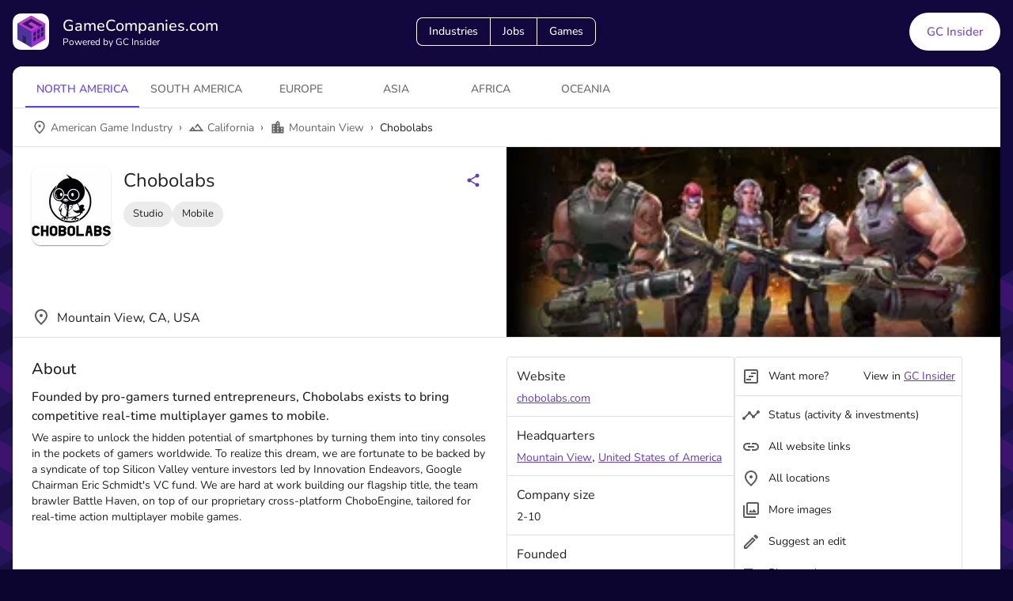

--- FILE ---
content_type: text/css; charset=UTF-8
request_url: https://gamecompanies.com/_next/static/chunks/aa1532d04a8fc21d.css
body_size: 39930
content:
:root{--background:#fff;--foreground:#171717}html,body{box-sizing:border-box;margin:0;padding:0}body{font-family:Nunito,Helvetica,Arial,sans-serif;font-size:.875rem}.posRel{position:relative}.posAbs{position:absolute}.fullHeight{height:100%}.fullWidth{width:100%}.minWidth,.minWidth0{min-width:0}.overflowHidden{overflow:hidden}.overflowScroll{overflow:scroll}.scroll-y{-webkit-overflow-scrolling:touch;width:100%;margin-top:104px;display:block}@media (min-width:601px){.scroll-y{margin-top:64px}}.coverImagePlus{object-fit:cover;width:100%;height:100%;max-height:100%;margin:auto}.direction-rtl{direction:rtl}.displayFlex{display:flex}.flex1{flex:1}.flexGrow1{flex-grow:1}.flexGrow05{flex-grow:.5}.flex1grow{flex:100%}.flexWrap{-webkit-box-flex-wrap:wrap;flex-wrap:wrap}.flexNoWrap{-webkit-box-flex-wrap:nowrap;flex-wrap:nowrap}.flexRow{flex-direction:row}.flexColumn,.flexColumnSmRow{flex-direction:column}@media (min-width:601px){.flexColumnSmRow{flex-direction:row}}.flexRowSmColumn{flex-direction:row}@media (min-width:601px){.flexRowSmColumn{flex-direction:column}}.flexColumnMdRow{flex-direction:column}@media (min-width:901px){.flexColumnMdRow{flex-direction:row}}.textCenter{text-align:center}.alignCenter{align-items:center}.justifyCenter{justify-content:center}.justifyBetween{justify-content:space-between}.padding{padding:24px}.margin{margin:16px}.marginAuto{margin:auto}.marginBottom{margin-bottom:8px}.marginLeft{margin-left:8px}.mapboxgl-ctrl-group button{width:48px;height:48px}@media (min-width:601px){.mapboxgl-ctrl-group button{width:29px;height:29px}}.absImage{cursor:pointer;object-fit:cover}.imgRatio1{aspect-ratio:100/68}.imgRatio2{aspect-ratio:100/64}.imgRatio3{aspect-ratio:100/60}.imgSquare{aspect-ratio:100/100}.app-wrapper{-webkit-background-size:200%;-webkit-background-position:top;background-color:#0000;background-image:url([data-uri]),url([data-uri]);background-position:top;background-repeat:no-repeat,repeat;background-size:200%;background-attachment:scroll;background-origin:padding-box;background-clip:border-box;min-height:100vh;position:relative;top:0;left:0;right:0}@media (min-width:601px){.app-wrapper{-webkit-background-size:150%;background-size:150%}}@media (min-width:901px){.app-wrapper{-webkit-background-size:100%;background-size:100%}}


--- FILE ---
content_type: application/javascript; charset=UTF-8
request_url: https://gamecompanies.com/_next/static/chunks/6b55c9ffc348eb0a.js
body_size: 11839
content:
(globalThis.TURBOPACK||(globalThis.TURBOPACK=[])).push(["object"==typeof document?document.currentScript:void 0,618566,(e,t,r)=>{t.exports=e.r(976562)},480473,e=>{"use strict";var t=e.i(6470);e.s(["typographyClasses",()=>t.default])},36561,e=>{"use strict";let t=e.i(271645).createContext({});e.s(["default",0,t])},844786,e=>{"use strict";var t=e.i(540672),r=e.i(319727);function i(e){return(0,r.default)("MuiListItemText",e)}let n=(0,t.default)("MuiListItemText",["root","multiline","dense","inset","primary","secondary"]);e.s(["default",0,n,"getListItemTextUtilityClass",()=>i])},63153,e=>{"use strict";var t=e.i(271645),r=e.i(207670),i=e.i(519130),n=e.i(126863),a=e.i(480473),o=e.i(36561),s=e.i(940799),l=e.i(594425),u=e.i(844786),d=e.i(348106),c=e.i(843476);let f=(0,s.styled)("div",{name:"MuiListItemText",slot:"Root",overridesResolver:(e,t)=>{let{ownerState:r}=e;return[{[`& .${u.default.primary}`]:t.primary},{[`& .${u.default.secondary}`]:t.secondary},t.root,r.inset&&t.inset,r.primary&&r.secondary&&t.multiline,r.dense&&t.dense]}})({flex:"1 1 auto",minWidth:0,marginTop:4,marginBottom:4,[`.${a.typographyClasses.root}:where(& .${u.default.primary})`]:{display:"block"},[`.${a.typographyClasses.root}:where(& .${u.default.secondary})`]:{display:"block"},variants:[{props:({ownerState:e})=>e.primary&&e.secondary,style:{marginTop:6,marginBottom:6}},{props:({ownerState:e})=>e.inset,style:{paddingLeft:56}}]}),p=t.forwardRef(function(e,a){let s=(0,l.useDefaultProps)({props:e,name:"MuiListItemText"}),{children:p,className:m,disableTypography:g=!1,inset:y=!1,primary:b,primaryTypographyProps:h,secondary:v,secondaryTypographyProps:x,slots:w={},slotProps:_={},...S}=s,{dense:j}=t.useContext(o.default),O=null!=b?b:p,P=v,C={...s,disableTypography:g,inset:y,primary:!!O,secondary:!!P,dense:j},I=(e=>{let{classes:t,inset:r,primary:n,secondary:a,dense:o}=e;return(0,i.default)({root:["root",r&&"inset",o&&"dense",n&&a&&"multiline"],primary:["primary"],secondary:["secondary"]},u.getListItemTextUtilityClass,t)})(C),E={slots:w,slotProps:{primary:h,secondary:x,..._}},[M,R]=(0,d.default)("root",{className:(0,r.default)(I.root,m),elementType:f,externalForwardedProps:{...E,...S},ownerState:C,ref:a}),[k,A]=(0,d.default)("primary",{className:I.primary,elementType:n.default,externalForwardedProps:E,ownerState:C}),[$,L]=(0,d.default)("secondary",{className:I.secondary,elementType:n.default,externalForwardedProps:E,ownerState:C});return null==O||O.type===n.default||g||(O=(0,c.jsx)(k,{variant:j?"body2":"body1",component:A?.variant?void 0:"span",...A,children:O})),null==P||P.type===n.default||g||(P=(0,c.jsx)($,{variant:"body2",color:"textSecondary",...L,children:P})),(0,c.jsxs)(M,{...R,children:[O,P]})});e.s(["default",0,p])},488143,(e,t,r)=>{"use strict";function i({widthInt:e,heightInt:t,blurWidth:r,blurHeight:i,blurDataURL:n,objectFit:a}){let o=r?40*r:e,s=i?40*i:t,l=o&&s?`viewBox='0 0 ${o} ${s}'`:"";return`%3Csvg xmlns='http://www.w3.org/2000/svg' ${l}%3E%3Cfilter id='b' color-interpolation-filters='sRGB'%3E%3CfeGaussianBlur stdDeviation='20'/%3E%3CfeColorMatrix values='1 0 0 0 0 0 1 0 0 0 0 0 1 0 0 0 0 0 100 -1' result='s'/%3E%3CfeFlood x='0' y='0' width='100%25' height='100%25'/%3E%3CfeComposite operator='out' in='s'/%3E%3CfeComposite in2='SourceGraphic'/%3E%3CfeGaussianBlur stdDeviation='20'/%3E%3C/filter%3E%3Cimage width='100%25' height='100%25' x='0' y='0' preserveAspectRatio='${l?"none":"contain"===a?"xMidYMid":"cover"===a?"xMidYMid slice":"none"}' style='filter: url(%23b);' href='${n}'/%3E%3C/svg%3E`}Object.defineProperty(r,"__esModule",{value:!0}),Object.defineProperty(r,"getImageBlurSvg",{enumerable:!0,get:function(){return i}})},987690,(e,t,r)=>{"use strict";Object.defineProperty(r,"__esModule",{value:!0});var i={VALID_LOADERS:function(){return a},imageConfigDefault:function(){return o}};for(var n in i)Object.defineProperty(r,n,{enumerable:!0,get:i[n]});let a=["default","imgix","cloudinary","akamai","custom"],o={deviceSizes:[640,750,828,1080,1200,1920,2048,3840],imageSizes:[32,48,64,96,128,256,384],path:"/_next/image",loader:"default",loaderFile:"",domains:[],disableStaticImages:!1,minimumCacheTTL:14400,formats:["image/webp"],maximumRedirects:3,dangerouslyAllowLocalIP:!1,dangerouslyAllowSVG:!1,contentSecurityPolicy:"script-src 'none'; frame-src 'none'; sandbox;",contentDispositionType:"attachment",localPatterns:void 0,remotePatterns:[],qualities:[75],unoptimized:!1}},908927,(e,t,r)=>{"use strict";Object.defineProperty(r,"__esModule",{value:!0}),Object.defineProperty(r,"getImgProps",{enumerable:!0,get:function(){return l}}),e.r(233525);let i=e.r(488143),n=e.r(987690),a=["-moz-initial","fill","none","scale-down",void 0];function o(e){return void 0!==e.default}function s(e){return void 0===e?e:"number"==typeof e?Number.isFinite(e)?e:NaN:"string"==typeof e&&/^[0-9]+$/.test(e)?parseInt(e,10):NaN}function l({src:e,sizes:t,unoptimized:r=!1,priority:l=!1,preload:u=!1,loading:d,className:c,quality:f,width:p,height:m,fill:g=!1,style:y,overrideSrc:b,onLoad:h,onLoadingComplete:v,placeholder:x="empty",blurDataURL:w,fetchPriority:_,decoding:S="async",layout:j,objectFit:O,objectPosition:P,lazyBoundary:C,lazyRoot:I,...E},M){var R;let k,A,$,{imgConf:L,showAltText:T,blurComplete:z,defaultLoader:N}=M,G=L||n.imageConfigDefault;if("allSizes"in G)k=G;else{let e=[...G.deviceSizes,...G.imageSizes].sort((e,t)=>e-t),t=G.deviceSizes.sort((e,t)=>e-t),r=G.qualities?.sort((e,t)=>e-t);k={...G,allSizes:e,deviceSizes:t,qualities:r}}if(void 0===N)throw Object.defineProperty(Error("images.loaderFile detected but the file is missing default export.\nRead more: https://nextjs.org/docs/messages/invalid-images-config"),"__NEXT_ERROR_CODE",{value:"E163",enumerable:!1,configurable:!0});let D=E.loader||N;delete E.loader,delete E.srcSet;let B="__next_img_default"in D;if(B){if("custom"===k.loader)throw Object.defineProperty(Error(`Image with src "${e}" is missing "loader" prop.
Read more: https://nextjs.org/docs/messages/next-image-missing-loader`),"__NEXT_ERROR_CODE",{value:"E252",enumerable:!1,configurable:!0})}else{let e=D;D=t=>{let{config:r,...i}=t;return e(i)}}if(j){"fill"===j&&(g=!0);let e={intrinsic:{maxWidth:"100%",height:"auto"},responsive:{width:"100%",height:"auto"}}[j];e&&(y={...y,...e});let r={responsive:"100vw",fill:"100vw"}[j];r&&!t&&(t=r)}let F="",q=s(p),U=s(m);if((R=e)&&"object"==typeof R&&(o(R)||void 0!==R.src)){let t=o(e)?e.default:e;if(!t.src)throw Object.defineProperty(Error(`An object should only be passed to the image component src parameter if it comes from a static image import. It must include src. Received ${JSON.stringify(t)}`),"__NEXT_ERROR_CODE",{value:"E460",enumerable:!1,configurable:!0});if(!t.height||!t.width)throw Object.defineProperty(Error(`An object should only be passed to the image component src parameter if it comes from a static image import. It must include height and width. Received ${JSON.stringify(t)}`),"__NEXT_ERROR_CODE",{value:"E48",enumerable:!1,configurable:!0});if(A=t.blurWidth,$=t.blurHeight,w=w||t.blurDataURL,F=t.src,!g)if(q||U){if(q&&!U){let e=q/t.width;U=Math.round(t.height*e)}else if(!q&&U){let e=U/t.height;q=Math.round(t.width*e)}}else q=t.width,U=t.height}let W=!l&&!u&&("lazy"===d||void 0===d);(!(e="string"==typeof e?e:F)||e.startsWith("data:")||e.startsWith("blob:"))&&(r=!0,W=!1),k.unoptimized&&(r=!0),B&&!k.dangerouslyAllowSVG&&e.split("?",1)[0].endsWith(".svg")&&(r=!0);let H=s(f),V=Object.assign(g?{position:"absolute",height:"100%",width:"100%",left:0,top:0,right:0,bottom:0,objectFit:O,objectPosition:P}:{},T?{}:{color:"transparent"},y),X=z||"empty"===x?null:"blur"===x?`url("data:image/svg+xml;charset=utf-8,${(0,i.getImageBlurSvg)({widthInt:q,heightInt:U,blurWidth:A,blurHeight:$,blurDataURL:w||"",objectFit:V.objectFit})}")`:`url("${x}")`,J=a.includes(V.objectFit)?"fill"===V.objectFit?"100% 100%":"cover":V.objectFit,Y=X?{backgroundSize:J,backgroundPosition:V.objectPosition||"50% 50%",backgroundRepeat:"no-repeat",backgroundImage:X}:{},K=function({config:e,src:t,unoptimized:r,width:i,quality:n,sizes:a,loader:o}){if(r)return{src:t,srcSet:void 0,sizes:void 0};let{widths:s,kind:l}=function({deviceSizes:e,allSizes:t},r,i){if(i){let r=/(^|\s)(1?\d?\d)vw/g,n=[];for(let e;e=r.exec(i);)n.push(parseInt(e[2]));if(n.length){let r=.01*Math.min(...n);return{widths:t.filter(t=>t>=e[0]*r),kind:"w"}}return{widths:t,kind:"w"}}return"number"!=typeof r?{widths:e,kind:"w"}:{widths:[...new Set([r,2*r].map(e=>t.find(t=>t>=e)||t[t.length-1]))],kind:"x"}}(e,i,a),u=s.length-1;return{sizes:a||"w"!==l?a:"100vw",srcSet:s.map((r,i)=>`${o({config:e,src:t,quality:n,width:r})} ${"w"===l?r:i+1}${l}`).join(", "),src:o({config:e,src:t,quality:n,width:s[u]})}}({config:k,src:e,unoptimized:r,width:q,quality:H,sizes:t,loader:D}),Q=W?"lazy":d;return{props:{...E,loading:Q,fetchPriority:_,width:q,height:U,decoding:S,className:c,style:{...V,...Y},sizes:K.sizes,srcSet:K.srcSet,src:b||K.src},meta:{unoptimized:r,preload:u||l,placeholder:x,fill:g}}}},898879,(e,t,r)=>{"use strict";Object.defineProperty(r,"__esModule",{value:!0}),Object.defineProperty(r,"default",{enumerable:!0,get:function(){return s}});let i=e.r(271645),n="undefined"==typeof window,a=n?()=>{}:i.useLayoutEffect,o=n?()=>{}:i.useEffect;function s(e){let{headManager:t,reduceComponentsToState:r}=e;function s(){if(t&&t.mountedInstances){let e=i.Children.toArray(Array.from(t.mountedInstances).filter(Boolean));t.updateHead(r(e))}}return n&&(t?.mountedInstances?.add(e.children),s()),a(()=>(t?.mountedInstances?.add(e.children),()=>{t?.mountedInstances?.delete(e.children)})),a(()=>(t&&(t._pendingUpdate=s),()=>{t&&(t._pendingUpdate=s)})),o(()=>(t&&t._pendingUpdate&&(t._pendingUpdate(),t._pendingUpdate=null),()=>{t&&t._pendingUpdate&&(t._pendingUpdate(),t._pendingUpdate=null)})),null}},325633,(e,t,r)=>{"use strict";Object.defineProperty(r,"__esModule",{value:!0});var i={default:function(){return g},defaultHead:function(){return c}};for(var n in i)Object.defineProperty(r,n,{enumerable:!0,get:i[n]});let a=e.r(555682),o=e.r(190809),s=e.r(843476),l=o._(e.r(271645)),u=a._(e.r(898879)),d=e.r(742732);function c(){return[(0,s.jsx)("meta",{charSet:"utf-8"},"charset"),(0,s.jsx)("meta",{name:"viewport",content:"width=device-width"},"viewport")]}function f(e,t){return"string"==typeof t||"number"==typeof t?e:t.type===l.default.Fragment?e.concat(l.default.Children.toArray(t.props.children).reduce((e,t)=>"string"==typeof t||"number"==typeof t?e:e.concat(t),[])):e.concat(t)}e.r(233525);let p=["name","httpEquiv","charSet","itemProp"];function m(e){let t,r,i,n;return e.reduce(f,[]).reverse().concat(c().reverse()).filter((t=new Set,r=new Set,i=new Set,n={},e=>{let a=!0,o=!1;if(e.key&&"number"!=typeof e.key&&e.key.indexOf("$")>0){o=!0;let r=e.key.slice(e.key.indexOf("$")+1);t.has(r)?a=!1:t.add(r)}switch(e.type){case"title":case"base":r.has(e.type)?a=!1:r.add(e.type);break;case"meta":for(let t=0,r=p.length;t<r;t++){let r=p[t];if(e.props.hasOwnProperty(r))if("charSet"===r)i.has(r)?a=!1:i.add(r);else{let t=e.props[r],i=n[r]||new Set;("name"!==r||!o)&&i.has(t)?a=!1:(i.add(t),n[r]=i)}}}return a})).reverse().map((e,t)=>{let r=e.key||t;return l.default.cloneElement(e,{key:r})})}let g=function({children:e}){let t=(0,l.useContext)(d.HeadManagerContext);return(0,s.jsx)(u.default,{reduceComponentsToState:m,headManager:t,children:e})};("function"==typeof r.default||"object"==typeof r.default&&null!==r.default)&&void 0===r.default.__esModule&&(Object.defineProperty(r.default,"__esModule",{value:!0}),Object.assign(r.default,r),t.exports=r.default)},918556,(e,t,r)=>{"use strict";Object.defineProperty(r,"__esModule",{value:!0}),Object.defineProperty(r,"ImageConfigContext",{enumerable:!0,get:function(){return a}});let i=e.r(555682)._(e.r(271645)),n=e.r(987690),a=i.default.createContext(n.imageConfigDefault)},65856,(e,t,r)=>{"use strict";Object.defineProperty(r,"__esModule",{value:!0}),Object.defineProperty(r,"RouterContext",{enumerable:!0,get:function(){return i}});let i=e.r(555682)._(e.r(271645)).default.createContext(null)},670965,(e,t,r)=>{"use strict";function i(e,t){let r=e||75;return t?.qualities?.length?t.qualities.reduce((e,t)=>Math.abs(t-r)<Math.abs(e-r)?t:e,0):r}Object.defineProperty(r,"__esModule",{value:!0}),Object.defineProperty(r,"findClosestQuality",{enumerable:!0,get:function(){return i}})},1948,(e,t,r)=>{"use strict";Object.defineProperty(r,"__esModule",{value:!0}),Object.defineProperty(r,"default",{enumerable:!0,get:function(){return a}});let i=e.r(670965);function n({config:e,src:t,width:r,quality:n}){if(t.startsWith("/")&&t.includes("?")&&e.localPatterns?.length===1&&"**"===e.localPatterns[0].pathname&&""===e.localPatterns[0].search)throw Object.defineProperty(Error(`Image with src "${t}" is using a query string which is not configured in images.localPatterns.
Read more: https://nextjs.org/docs/messages/next-image-unconfigured-localpatterns`),"__NEXT_ERROR_CODE",{value:"E871",enumerable:!1,configurable:!0});let a=(0,i.findClosestQuality)(n,e);return`${e.path}?url=${encodeURIComponent(t)}&w=${r}&q=${a}${t.startsWith("/_next/static/media/"),""}`}n.__next_img_default=!0;let a=n},605500,(e,t,r)=>{"use strict";Object.defineProperty(r,"__esModule",{value:!0}),Object.defineProperty(r,"Image",{enumerable:!0,get:function(){return x}});let i=e.r(555682),n=e.r(190809),a=e.r(843476),o=n._(e.r(271645)),s=i._(e.r(174080)),l=i._(e.r(325633)),u=e.r(908927),d=e.r(987690),c=e.r(918556);e.r(233525);let f=e.r(65856),p=i._(e.r(1948)),m=e.r(818581),g={deviceSizes:[640,750,828,1080,1200,1920,2048,3840],imageSizes:[32,48,64,96,128,256,384],qualities:[75],path:"/_next/image",loader:"default",dangerouslyAllowSVG:!1,unoptimized:!1};function y(e,t,r,i,n,a,o){let s=e?.src;e&&e["data-loaded-src"]!==s&&(e["data-loaded-src"]=s,("decode"in e?e.decode():Promise.resolve()).catch(()=>{}).then(()=>{if(e.parentElement&&e.isConnected){if("empty"!==t&&n(!0),r?.current){let t=new Event("load");Object.defineProperty(t,"target",{writable:!1,value:e});let i=!1,n=!1;r.current({...t,nativeEvent:t,currentTarget:e,target:e,isDefaultPrevented:()=>i,isPropagationStopped:()=>n,persist:()=>{},preventDefault:()=>{i=!0,t.preventDefault()},stopPropagation:()=>{n=!0,t.stopPropagation()}})}i?.current&&i.current(e)}}))}function b(e){return o.use?{fetchPriority:e}:{fetchpriority:e}}"undefined"==typeof window&&(globalThis.__NEXT_IMAGE_IMPORTED=!0);let h=(0,o.forwardRef)(({src:e,srcSet:t,sizes:r,height:i,width:n,decoding:s,className:l,style:u,fetchPriority:d,placeholder:c,loading:f,unoptimized:p,fill:g,onLoadRef:h,onLoadingCompleteRef:v,setBlurComplete:x,setShowAltText:w,sizesInput:_,onLoad:S,onError:j,...O},P)=>{let C=(0,o.useCallback)(e=>{e&&(j&&(e.src=e.src),e.complete&&y(e,c,h,v,x,p,_))},[e,c,h,v,x,j,p,_]),I=(0,m.useMergedRef)(P,C);return(0,a.jsx)("img",{...O,...b(d),loading:f,width:n,height:i,decoding:s,"data-nimg":g?"fill":"1",className:l,style:u,sizes:r,srcSet:t,src:e,ref:I,onLoad:e=>{y(e.currentTarget,c,h,v,x,p,_)},onError:e=>{w(!0),"empty"!==c&&x(!0),j&&j(e)}})});function v({isAppRouter:e,imgAttributes:t}){let r={as:"image",imageSrcSet:t.srcSet,imageSizes:t.sizes,crossOrigin:t.crossOrigin,referrerPolicy:t.referrerPolicy,...b(t.fetchPriority)};return e&&s.default.preload?(s.default.preload(t.src,r),null):(0,a.jsx)(l.default,{children:(0,a.jsx)("link",{rel:"preload",href:t.srcSet?void 0:t.src,...r},"__nimg-"+t.src+t.srcSet+t.sizes)})}let x=(0,o.forwardRef)((e,t)=>{let r=(0,o.useContext)(f.RouterContext),i=(0,o.useContext)(c.ImageConfigContext),n=(0,o.useMemo)(()=>{let e=g||i||d.imageConfigDefault,t=[...e.deviceSizes,...e.imageSizes].sort((e,t)=>e-t),r=e.deviceSizes.sort((e,t)=>e-t),n=e.qualities?.sort((e,t)=>e-t);return{...e,allSizes:t,deviceSizes:r,qualities:n,localPatterns:"undefined"==typeof window?i?.localPatterns:e.localPatterns}},[i]),{onLoad:s,onLoadingComplete:l}=e,m=(0,o.useRef)(s);(0,o.useEffect)(()=>{m.current=s},[s]);let y=(0,o.useRef)(l);(0,o.useEffect)(()=>{y.current=l},[l]);let[b,x]=(0,o.useState)(!1),[w,_]=(0,o.useState)(!1),{props:S,meta:j}=(0,u.getImgProps)(e,{defaultLoader:p.default,imgConf:n,blurComplete:b,showAltText:w});return(0,a.jsxs)(a.Fragment,{children:[(0,a.jsx)(h,{...S,unoptimized:j.unoptimized,placeholder:j.placeholder,fill:j.fill,onLoadRef:m,onLoadingCompleteRef:y,setBlurComplete:x,setShowAltText:_,sizesInput:e.sizes,ref:t}),j.preload?(0,a.jsx)(v,{isAppRouter:!r,imgAttributes:S}):null]})});("function"==typeof r.default||"object"==typeof r.default&&null!==r.default)&&void 0===r.default.__esModule&&(Object.defineProperty(r.default,"__esModule",{value:!0}),Object.assign(r.default,r),t.exports=r.default)},794909,(e,t,r)=>{"use strict";Object.defineProperty(r,"__esModule",{value:!0});var i={default:function(){return d},getImageProps:function(){return u}};for(var n in i)Object.defineProperty(r,n,{enumerable:!0,get:i[n]});let a=e.r(555682),o=e.r(908927),s=e.r(605500),l=a._(e.r(1948));function u(e){let{props:t}=(0,o.getImgProps)(e,{defaultLoader:l.default,imgConf:{deviceSizes:[640,750,828,1080,1200,1920,2048,3840],imageSizes:[32,48,64,96,128,256,384],qualities:[75],path:"/_next/image",loader:"default",dangerouslyAllowSVG:!1,unoptimized:!1}});for(let[e,r]of Object.entries(t))void 0===r&&delete t[e];return{props:t}}let d=s.Image},657688,(e,t,r)=>{t.exports=e.r(794909)},209830,e=>{"use strict";e.s(["deepPurple",0,{50:"#ede7f6",100:"#d1c4e9",200:"#b39ddb",300:"#9575cd",400:"#7e57c2",500:"#673ab7",600:"#5e35b1",700:"#512da8",800:"#4527a0",900:"#311b92",A100:"#b388ff",A200:"#7c4dff",A400:"#651fff",A700:"#6200ea"}],209830)},696928,e=>{"use strict";let t=e.i(46051).default;e.s(["default",0,t])},164197,e=>{"use strict";var t=e.i(540672),r=e.i(319727);function i(e){return(0,r.default)("MuiListItem",e)}(0,t.default)("MuiListItem",["root","container","dense","alignItemsFlexStart","divider","gutters","padding","secondaryAction"]),e.s(["getListItemUtilityClass",()=>i])},467687,e=>{"use strict";var t=e.i(540672),r=e.i(319727);function i(e){return(0,r.default)("MuiListItemButton",e)}let n=(0,t.default)("MuiListItemButton",["root","focusVisible","dense","alignItemsFlexStart","disabled","divider","gutters","selected"]);e.s(["default",0,n,"getListItemButtonUtilityClass",()=>i])},865801,e=>{"use strict";e.i(247167);var t=e.i(271645),r=e.i(207670),i=e.i(519130),n=e.i(93224),a=e.i(940799),o=e.i(75149),s=e.i(594425),l=e.i(696928),u=e.i(719636),d=e.i(348106),c=e.i(36561),f=e.i(164197),p=e.i(467687),p=p,m=e.i(540672),g=e.i(319727);function y(e){return(0,g.default)("MuiListItemSecondaryAction",e)}(0,m.default)("MuiListItemSecondaryAction",["root","disableGutters"]);var b=e.i(843476);let h=(0,a.styled)("div",{name:"MuiListItemSecondaryAction",slot:"Root",overridesResolver:(e,t)=>{let{ownerState:r}=e;return[t.root,r.disableGutters&&t.disableGutters]}})({position:"absolute",right:16,top:"50%",transform:"translateY(-50%)",variants:[{props:({ownerState:e})=>e.disableGutters,style:{right:0}}]}),v=t.forwardRef(function(e,n){let a=(0,s.useDefaultProps)({props:e,name:"MuiListItemSecondaryAction"}),{className:o,...l}=a,u=t.useContext(c.default),d={...a,disableGutters:u.disableGutters},f=(e=>{let{disableGutters:t,classes:r}=e;return(0,i.default)({root:["root",t&&"disableGutters"]},y,r)})(d);return(0,b.jsx)(h,{className:(0,r.default)(f.root,o),ownerState:d,ref:n,...l})});v.muiName="ListItemSecondaryAction";let x=(e,t)=>{let{ownerState:r}=e;return[t.root,r.dense&&t.dense,"flex-start"===r.alignItems&&t.alignItemsFlexStart,r.divider&&t.divider,!r.disableGutters&&t.gutters,!r.disablePadding&&t.padding,r.hasSecondaryAction&&t.secondaryAction]},w=(0,a.styled)("div",{name:"MuiListItem",slot:"Root",overridesResolver:x})((0,o.default)(({theme:e})=>({display:"flex",justifyContent:"flex-start",alignItems:"center",position:"relative",textDecoration:"none",width:"100%",boxSizing:"border-box",textAlign:"left",variants:[{props:({ownerState:e})=>!e.disablePadding,style:{paddingTop:8,paddingBottom:8}},{props:({ownerState:e})=>!e.disablePadding&&e.dense,style:{paddingTop:4,paddingBottom:4}},{props:({ownerState:e})=>!e.disablePadding&&!e.disableGutters,style:{paddingLeft:16,paddingRight:16}},{props:({ownerState:e})=>!e.disablePadding&&!!e.secondaryAction,style:{paddingRight:48}},{props:({ownerState:e})=>!!e.secondaryAction,style:{[`& > .${p.default.root}`]:{paddingRight:48}}},{props:{alignItems:"flex-start"},style:{alignItems:"flex-start"}},{props:({ownerState:e})=>e.divider,style:{borderBottom:`1px solid ${(e.vars||e).palette.divider}`,backgroundClip:"padding-box"}},{props:({ownerState:e})=>e.button,style:{transition:e.transitions.create("background-color",{duration:e.transitions.duration.shortest}),"&:hover":{textDecoration:"none",backgroundColor:(e.vars||e).palette.action.hover,"@media (hover: none)":{backgroundColor:"transparent"}}}},{props:({ownerState:e})=>e.hasSecondaryAction,style:{paddingRight:48}}]}))),_=(0,a.styled)("li",{name:"MuiListItem",slot:"Container"})({position:"relative"}),S=t.forwardRef(function(e,a){let o=(0,s.useDefaultProps)({props:e,name:"MuiListItem"}),{alignItems:p="center",children:m,className:g,component:y,components:h={},componentsProps:x={},ContainerComponent:S="li",ContainerProps:{className:j,...O}={},dense:P=!1,disableGutters:C=!1,disablePadding:I=!1,divider:E=!1,secondaryAction:M,slotProps:R={},slots:k={},...A}=o,$=t.useContext(c.default),L=t.useMemo(()=>({dense:P||$.dense||!1,alignItems:p,disableGutters:C}),[p,$.dense,P,C]),T=t.useRef(null),z=t.Children.toArray(m),N=z.length&&(0,l.default)(z[z.length-1],["ListItemSecondaryAction"]),G={...o,alignItems:p,dense:L.dense,disableGutters:C,disablePadding:I,divider:E,hasSecondaryAction:N},D=(e=>{let{alignItems:t,classes:r,dense:n,disableGutters:a,disablePadding:o,divider:s,hasSecondaryAction:l}=e;return(0,i.default)({root:["root",n&&"dense",!a&&"gutters",!o&&"padding",s&&"divider","flex-start"===t&&"alignItemsFlexStart",l&&"secondaryAction"],container:["container"],secondaryAction:["secondaryAction"]},f.getListItemUtilityClass,r)})(G),B=(0,u.default)(T,a),[F,q]=(0,d.default)("secondaryAction",{elementType:v,externalForwardedProps:{slots:k,slotProps:R},ownerState:G,className:D.secondaryAction}),U=k.root||h.Root||w,W=R.root||x.root||{},H={className:(0,r.default)(D.root,W.className,g),...A},V=y||"li";return N?(V=H.component||y?V:"div","li"===S&&("li"===V?V="div":"li"===H.component&&(H.component="div")),(0,b.jsx)(c.default.Provider,{value:L,children:(0,b.jsxs)(_,{as:S,className:(0,r.default)(D.container,j),ref:B,ownerState:G,...O,children:[(0,b.jsx)(U,{...W,...!(0,n.default)(U)&&{as:V,ownerState:{...G,...W.ownerState}},...H,children:z}),z.pop()]})})):(0,b.jsx)(c.default.Provider,{value:L,children:(0,b.jsxs)(U,{...W,as:V,ref:B,...!(0,n.default)(U)&&{ownerState:{...G,...W.ownerState}},...H,children:[z,M&&(0,b.jsx)(F,{...q,children:M})]})})});e.s(["ListItemRoot",0,w,"default",0,S,"overridesResolver",0,x],865801)},46051,e=>{"use strict";var t=e.i(271645);function r(e,r){return t.isValidElement(e)&&-1!==r.indexOf(e.type.muiName??e.type?._payload?.value?.muiName)}e.s(["default",()=>r])},937910,e=>{"use strict";e.i(247167);var t=e.i(271645),r=e.i(207670),i=e.i(46051),n=e.i(319727),a=e.i(519130),o=e.i(501434),s=e.i(984429),l=e.i(61801),u=e.i(139416),d=e.i(817494);let c=(e,t,r)=>{let i=e.keys[0];if(Array.isArray(t))t.forEach((t,i)=>{r((t,r)=>{i<=e.keys.length-1&&(0===i?Object.assign(t,r):t[e.up(e.keys[i])]=r)},t)});else if(t&&"object"==typeof t){let n,a;(Object.keys(t).length>e.keys.length?e.keys:(n=e.keys,a=Object.keys(t),n.filter(e=>a.includes(e)))).forEach(n=>{if(e.keys.includes(n)){let a=t[n];void 0!==a&&r((t,r)=>{i===n?Object.assign(t,r):t[e.up(n)]=r},a)}})}else("number"==typeof t||"string"==typeof t)&&r((e,t)=>{Object.assign(e,t)},t)};function f(e){return`--Grid-${e}Spacing`}function p(e){return`--Grid-parent-${e}Spacing`}let m="--Grid-columns",g="--Grid-parent-columns",y=({theme:e,ownerState:t})=>{let r={};return c(e.breakpoints,t.size,(e,t)=>{let i={};"grow"===t&&(i={flexBasis:0,flexGrow:1,maxWidth:"100%"}),"auto"===t&&(i={flexBasis:"auto",flexGrow:0,flexShrink:0,maxWidth:"none",width:"auto"}),"number"==typeof t&&(i={flexGrow:0,flexBasis:"auto",width:`calc(100% * ${t} / var(${g}) - (var(${g}) - ${t}) * (var(${p("column")}) / var(${g})))`}),e(r,i)}),r},b=({theme:e,ownerState:t})=>{let r={};return c(e.breakpoints,t.offset,(e,t)=>{let i={};"auto"===t&&(i={marginLeft:"auto"}),"number"==typeof t&&(i={marginLeft:0===t?"0px":`calc(100% * ${t} / var(${g}) + var(${p("column")}) * ${t} / var(${g}))`}),e(r,i)}),r},h=({theme:e,ownerState:t})=>{if(!t.container)return{};let r={[m]:12};return c(e.breakpoints,t.columns,(e,t)=>{let i=t??12;e(r,{[m]:i,"> *":{[g]:i}})}),r},v=({theme:e,ownerState:t})=>{if(!t.container)return{};let r={};return c(e.breakpoints,t.rowSpacing,(t,i)=>{let n="string"==typeof i?i:e.spacing?.(i);t(r,{[f("row")]:n,"> *":{[p("row")]:n}})}),r},x=({theme:e,ownerState:t})=>{if(!t.container)return{};let r={};return c(e.breakpoints,t.columnSpacing,(t,i)=>{let n="string"==typeof i?i:e.spacing?.(i);t(r,{[f("column")]:n,"> *":{[p("column")]:n}})}),r},w=({theme:e,ownerState:t})=>{if(!t.container)return{};let r={};return c(e.breakpoints,t.direction,(e,t)=>{e(r,{flexDirection:t})}),r},_=({ownerState:e})=>({minWidth:0,boxSizing:"border-box",...e.container&&{display:"flex",flexWrap:"wrap",...e.wrap&&"wrap"!==e.wrap&&{flexWrap:e.wrap},gap:`var(${f("row")}) var(${f("column")})`}});var S=e.i(843476);let j=(0,d.default)(),O=(0,o.default)("div",{name:"MuiGrid",slot:"Root"});function P(e){return(0,s.default)({props:e,name:"MuiGrid",defaultTheme:j})}var C=e.i(940799),I=e.i(594425),E=e.i(954469);let M=function(e={}){let{createStyledComponent:o=O,useThemeProps:s=P,useTheme:d=l.default,componentName:c="MuiGrid"}=e;function f(e,t,r=()=>!0){let i={};return null===e||(Array.isArray(e)?e.forEach((e,n)=>{null!==e&&r(e)&&t.keys[n]&&(i[t.keys[n]]=e)}):"object"==typeof e?Object.keys(e).forEach(t=>{let n=e[t];null!=n&&r(n)&&(i[t]=n)}):i[t.keys[0]]=e),i}let p=o(h,x,v,y,w,_,b),m=t.forwardRef(function(e,o){var l;let m,g=d(),y=s(e),b=(0,u.extendSxProp)(y);l=g.breakpoints,m=[],void 0!==b.item&&(delete b.item,m.push("item")),void 0!==b.zeroMinWidth&&(delete b.zeroMinWidth,m.push("zeroMinWidth")),l.keys.forEach(e=>{void 0!==b[e]&&(m.push(e),delete b[e])});let{className:h,children:v,columns:x=12,container:w=!1,component:_="div",direction:j="row",wrap:O="wrap",size:P={},offset:C={},spacing:I=0,rowSpacing:E=I,columnSpacing:M=I,unstable_level:R=0,...k}=b,A=f(P,g.breakpoints,e=>!1!==e),$=f(C,g.breakpoints),L=e.columns??(R?void 0:x),T=e.spacing??(R?void 0:I),z=e.rowSpacing??e.spacing??(R?void 0:E),N=e.columnSpacing??e.spacing??(R?void 0:M),G={...b,level:R,columns:L,container:w,direction:j,wrap:O,spacing:T,rowSpacing:z,columnSpacing:N,size:A,offset:$},D=((e,t)=>{let r,{container:i,direction:o,spacing:s,wrap:l,size:u}=e,d={root:["root",i&&"container","wrap"!==l&&`wrap-xs-${String(l)}`,...void 0===o?[]:"object"==typeof o?Object.entries(o).map(([e,t])=>`direction-${e}-${t}`):[`direction-xs-${String(o)}`],...(r=[],Object.entries(u).forEach(([e,t])=>{!1!==t&&void 0!==t&&r.push(`grid-${e}-${String(t)}`)}),r),...i?((e,t="xs")=>{function r(e){return void 0!==e&&("string"==typeof e&&!Number.isNaN(Number(e))||"number"==typeof e&&e>0)}if(r(e))return[`spacing-${t}-${String(e)}`];if("object"==typeof e&&!Array.isArray(e)){let t=[];return Object.entries(e).forEach(([e,i])=>{r(i)&&t.push(`spacing-${e}-${String(i)}`)}),t}return[]})(s,t.breakpoints.keys[0]):[]]};return(0,a.default)(d,e=>(0,n.default)(c,e),{})})(G,g);return(0,S.jsx)(p,{ref:o,as:_,ownerState:G,className:(0,r.default)(D.root,h),...k,children:t.Children.map(v,e=>t.isValidElement(e)&&(0,i.default)(e,["Grid"])&&w&&e.props.container?t.cloneElement(e,{unstable_level:e.props?.unstable_level??R+1}):e)})});return m.muiName="Grid",m}({createStyledComponent:(0,C.styled)("div",{name:"MuiGrid",slot:"Root",overridesResolver:(e,t)=>{let{ownerState:r}=e;return[t.root,r.container&&t.container]}}),componentName:"MuiGrid",useThemeProps:e=>(0,I.useDefaultProps)({props:e,name:"MuiGrid"}),useTheme:E.default});e.s(["default",0,M],937910)},694889,939296,e=>{"use strict";var t=e.i(785);function r(e){return null!==e&&"object"==typeof e}function i(e){let i;return t.__DEV__&&(i=new Set([e])).forEach(e=>{r(e)&&function(e){if(t.__DEV__&&!Object.isFrozen(e))try{Object.freeze(e)}catch(e){if(e instanceof TypeError)return null;throw e}return e}(e)===e&&Object.getOwnPropertyNames(e).forEach(t=>{r(e[t])&&i.add(e[t])})}),e}e.s(["isNonNullObject",()=>r],939296),e.s(["maybeDeepFreeze",()=>i],694889)},70915,e=>{"use strict";var t=e.i(271645);function r(e){return t.Children.toArray(e).filter(e=>t.isValidElement(e))}e.s(["default",()=>r])},234251,e=>{"use strict";var t=e.i(236807);e.s(["Button",()=>t.default])},669450,175436,e=>{"use strict";function t(e,t,r,i,n){void 0===i&&(i=0),void 0===n&&(n=!1);var a=t.schedule(function(){r(),n?e.add(this.schedule(null,i)):this.unsubscribe()},i);if(e.add(a),!n)return a}e.s(["executeSchedule",()=>t],175436);var r=e.i(902965),i=e.i(627608);function n(e,n){return void 0===n&&(n=0),(0,r.operate)(function(r,a){r.subscribe((0,i.createOperatorSubscriber)(a,function(r){return t(a,e,function(){return a.next(r)},n)},function(){return t(a,e,function(){return a.complete()},n)},function(r){return t(a,e,function(){return a.error(r)},n)}))})}e.s(["observeOn",()=>n],669450)},3670,e=>{"use strict";var t={now:function(){return(t.delegate||Date).now()},delegate:void 0};e.s(["dateTimestampProvider",()=>t])},450352,e=>{"use strict";e.i(247167);var t=e.i(271645),r=e.i(207670),i=e.i(519130),n=e.i(940799),a=e.i(75149),o=e.i(594425),s=e.i(540672),l=e.i(319727);function u(e){return(0,l.default)("MuiToolbar",e)}(0,s.default)("MuiToolbar",["root","gutters","regular","dense"]);var d=e.i(843476);let c=(0,n.styled)("div",{name:"MuiToolbar",slot:"Root",overridesResolver:(e,t)=>{let{ownerState:r}=e;return[t.root,!r.disableGutters&&t.gutters,t[r.variant]]}})((0,a.default)(({theme:e})=>({position:"relative",display:"flex",alignItems:"center",variants:[{props:({ownerState:e})=>!e.disableGutters,style:{paddingLeft:e.spacing(2),paddingRight:e.spacing(2),[e.breakpoints.up("sm")]:{paddingLeft:e.spacing(3),paddingRight:e.spacing(3)}}},{props:{variant:"dense"},style:{minHeight:48}},{props:{variant:"regular"},style:e.mixins.toolbar}]}))),f=t.forwardRef(function(e,t){let n=(0,o.useDefaultProps)({props:e,name:"MuiToolbar"}),{className:a,component:s="div",disableGutters:l=!1,variant:f="regular",...p}=n,m={...n,component:s,disableGutters:l,variant:f},g=(e=>{let{classes:t,disableGutters:r,variant:n}=e;return(0,i.default)({root:["root",!r&&"gutters",n]},u,t)})(m);return(0,d.jsx)(c,{as:s,className:(0,r.default)(g.root,a),ref:t,ownerState:m,...p})});e.s(["default",0,f],450352)},808341,(e,t,r)=>{"use strict";Object.defineProperty(r,"__esModule",{value:!0});var i={cancelIdleCallback:function(){return o},requestIdleCallback:function(){return a}};for(var n in i)Object.defineProperty(r,n,{enumerable:!0,get:i[n]});let a="undefined"!=typeof self&&self.requestIdleCallback&&self.requestIdleCallback.bind(window)||function(e){let t=Date.now();return self.setTimeout(function(){e({didTimeout:!1,timeRemaining:function(){return Math.max(0,50-(Date.now()-t))}})},1)},o="undefined"!=typeof self&&self.cancelIdleCallback&&self.cancelIdleCallback.bind(window)||function(e){return clearTimeout(e)};("function"==typeof r.default||"object"==typeof r.default&&null!==r.default)&&void 0===r.default.__esModule&&(Object.defineProperty(r.default,"__esModule",{value:!0}),Object.assign(r.default,r),t.exports=r.default)},479520,(e,t,r)=>{"use strict";Object.defineProperty(r,"__esModule",{value:!0});var i={default:function(){return v},handleClientScriptLoad:function(){return y},initScriptLoader:function(){return b}};for(var n in i)Object.defineProperty(r,n,{enumerable:!0,get:i[n]});let a=e.r(555682),o=e.r(190809),s=e.r(843476),l=a._(e.r(174080)),u=o._(e.r(271645)),d=e.r(742732),c=e.r(922737),f=e.r(808341),p=new Map,m=new Set,g=e=>{let{src:t,id:r,onLoad:i=()=>{},onReady:n=null,dangerouslySetInnerHTML:a,children:o="",strategy:s="afterInteractive",onError:u,stylesheets:d}=e,f=r||t;if(f&&m.has(f))return;if(p.has(t)){m.add(f),p.get(t).then(i,u);return}let g=()=>{n&&n(),m.add(f)},y=document.createElement("script"),b=new Promise((e,t)=>{y.addEventListener("load",function(t){e(),i&&i.call(this,t),g()}),y.addEventListener("error",function(e){t(e)})}).catch(function(e){u&&u(e)});a?(y.innerHTML=a.__html||"",g()):o?(y.textContent="string"==typeof o?o:Array.isArray(o)?o.join(""):"",g()):t&&(y.src=t,p.set(t,b)),(0,c.setAttributesFromProps)(y,e),"worker"===s&&y.setAttribute("type","text/partytown"),y.setAttribute("data-nscript",s),d&&(e=>{if(l.default.preinit)return e.forEach(e=>{l.default.preinit(e,{as:"style"})});if("undefined"!=typeof window){let t=document.head;e.forEach(e=>{let r=document.createElement("link");r.type="text/css",r.rel="stylesheet",r.href=e,t.appendChild(r)})}})(d),document.body.appendChild(y)};function y(e){let{strategy:t="afterInteractive"}=e;"lazyOnload"===t?window.addEventListener("load",()=>{(0,f.requestIdleCallback)(()=>g(e))}):g(e)}function b(e){e.forEach(y),[...document.querySelectorAll('[data-nscript="beforeInteractive"]'),...document.querySelectorAll('[data-nscript="beforePageRender"]')].forEach(e=>{let t=e.id||e.getAttribute("src");m.add(t)})}function h(e){let{id:t,src:r="",onLoad:i=()=>{},onReady:n=null,strategy:a="afterInteractive",onError:o,stylesheets:c,...p}=e,{updateScripts:y,scripts:b,getIsSsr:h,appDir:v,nonce:x}=(0,u.useContext)(d.HeadManagerContext);x=p.nonce||x;let w=(0,u.useRef)(!1);(0,u.useEffect)(()=>{let e=t||r;w.current||(n&&e&&m.has(e)&&n(),w.current=!0)},[n,t,r]);let _=(0,u.useRef)(!1);if((0,u.useEffect)(()=>{if(!_.current){if("afterInteractive"===a)g(e);else"lazyOnload"===a&&("complete"===document.readyState?(0,f.requestIdleCallback)(()=>g(e)):window.addEventListener("load",()=>{(0,f.requestIdleCallback)(()=>g(e))}));_.current=!0}},[e,a]),("beforeInteractive"===a||"worker"===a)&&(y?(b[a]=(b[a]||[]).concat([{id:t,src:r,onLoad:i,onReady:n,onError:o,...p,nonce:x}]),y(b)):h&&h()?m.add(t||r):h&&!h()&&g({...e,nonce:x})),v){if(c&&c.forEach(e=>{l.default.preinit(e,{as:"style"})}),"beforeInteractive"===a)if(!r)return p.dangerouslySetInnerHTML&&(p.children=p.dangerouslySetInnerHTML.__html,delete p.dangerouslySetInnerHTML),(0,s.jsx)("script",{nonce:x,dangerouslySetInnerHTML:{__html:`(self.__next_s=self.__next_s||[]).push(${JSON.stringify([0,{...p,id:t}])})`}});else return l.default.preload(r,p.integrity?{as:"script",integrity:p.integrity,nonce:x,crossOrigin:p.crossOrigin}:{as:"script",nonce:x,crossOrigin:p.crossOrigin}),(0,s.jsx)("script",{nonce:x,dangerouslySetInnerHTML:{__html:`(self.__next_s=self.__next_s||[]).push(${JSON.stringify([r,{...p,id:t}])})`}});"afterInteractive"===a&&r&&l.default.preload(r,p.integrity?{as:"script",integrity:p.integrity,nonce:x,crossOrigin:p.crossOrigin}:{as:"script",nonce:x,crossOrigin:p.crossOrigin})}return null}Object.defineProperty(h,"__nextScript",{value:!0});let v=h;("function"==typeof r.default||"object"==typeof r.default&&null!==r.default)&&void 0===r.default.__esModule&&(Object.defineProperty(r.default,"__esModule",{value:!0}),Object.assign(r.default,r),t.exports=r.default)},3303,(e,t,r)=>{t.exports=e.r(479520)},304712,e=>{"use strict";var t=e.i(271645);function r(){return(0,t.useCallback)(function(e,...t){var r,i;return null==(i=(r=window).plausible)?void 0:i.call(r,e,t[0])},[])}e.i(3303),"function"==typeof SuppressedError&&SuppressedError,e.s(["usePlausible",()=>r])}]);

--- FILE ---
content_type: application/javascript; charset=UTF-8
request_url: https://gamecompanies.com/_next/static/chunks/3ba21715633f9f00.js
body_size: 139
content:
(globalThis.TURBOPACK||(globalThis.TURBOPACK=[])).push(["object"==typeof document?document.currentScript:void 0,847810,e=>{"use strict";var t,a=e.i(271645),c=c=>(t||(t=a.lazy(()=>e.A(544749))),a.createElement(t,{...c}));e.s(["SimulatePreloadedQuery",()=>c,"built_for_browser",0,!0])},544749,e=>{e.v(t=>Promise.all(["static/chunks/c94c5c1a089eaa73.js"].map(t=>e.l(t))).then(()=>t(526762)))}]);

--- FILE ---
content_type: application/javascript; charset=UTF-8
request_url: https://gamecompanies.com/_next/static/chunks/88bbde2ec5b7e91f.js
body_size: 7887
content:
(globalThis.TURBOPACK||(globalThis.TURBOPACK=[])).push(["object"==typeof document?document.currentScript:void 0,313995,e=>{"use strict";var t=e.i(836773);e.s(["Divider",()=>t.default])},575874,e=>{"use strict";var t=e.i(857727),a=e.i(776552),r=e.i(936057),l=e.i(357546),i=e.i(866796),o=e.i(618166),n=e.i(814001),s=e.i(454624),d=e.i(843476);let c=(0,s.default)((0,d.jsx)("path",{d:"M15.08 9.59 12 12.67 8.92 9.59 7.5 11l4.5 4.5 4.5-4.5zM12 2C6.48 2 2 6.48 2 12s4.48 10 10 10 10-4.48 10-10S17.52 2 12 2m0 18c-4.42 0-8-3.58-8-8s3.58-8 8-8 8 3.58 8 8-3.58 8-8 8"}),"ExpandCircleDownOutlined");var u=e.i(688762),p=e.i(421880),f=e.i(110894);let m=({loading:e=!1,...a})=>(0,t.jsx)(f.default,{variant:"outlined",myBg:"white",mySize:"small","aria-label":"load more button",startIcon:e?(0,t.jsx)(u.default,{size:20,style:{color:p.grey[700]}}):(0,t.jsx)(c,{}),...a,children:"Load more"});e.s(["default",0,({loading:e=!1,count:s,total:d,type:c,onLoadMore:u})=>{let p=s===d,f=`Showing ${(0,o.formatThousands)(s)} of ${(0,o.formatThousands)(d)} ${c}`;return(0,t.jsxs)(r.Grid,{size:{xs:12},sx:{mt:3},children:[(0,t.jsxs)(a.Box,{sx:{display:"flex",flexDirection:"column",alignItems:"center",width:300,m:"auto"},children:[(0,t.jsx)(a.Box,{sx:{flex:1,width:"100%"},children:(0,t.jsx)(l.LinearProgress,{variant:"determinate",color:"inherit",value:Math.max(1,100*s/d),"aria-label":`Loading more ${c}`,sx:{color:e=>e.palette.grey[600]}})}),(0,t.jsx)(a.Box,{sx:{width:"auto",minWidth:35,mt:1},children:(0,t.jsx)(i.Typography,{id:"pagination-text",variant:"body2",color:"text.secondary","aria-label":f,children:f})})]}),!p&&(0,t.jsx)(n.default,{children:(0,t.jsx)(m,{loading:e,onClick:u})})]})}],575874)},814001,e=>{"use strict";var t=e.i(857727),a=e.i(776552);e.s(["default",0,({className:e,children:r})=>(0,t.jsx)(a.Box,{className:e,sx:{paddingTop:1.5,textAlign:"center"},children:r})])},845679,e=>{"use strict";e.i(247167);var t=e.i(271645),a=e.i(207670),r=e.i(519130),l=e.i(454624),i=e.i(843476);let o=(0,l.default)((0,i.jsx)("path",{d:"M12 2C6.47 2 2 6.47 2 12s4.47 10 10 10 10-4.47 10-10S17.53 2 12 2zm5 13.59L15.59 17 12 13.41 8.41 17 7 15.59 10.59 12 7 8.41 8.41 7 12 10.59 15.59 7 17 8.41 13.41 12 17 15.59z"}),"Cancel");var n=e.i(719636),s=e.i(942196),d=e.i(154033),c=e.i(940799),u=e.i(75149),p=e.i(535057),f=e.i(594425),m=e.i(540672),b=e.i(319727);function h(e){return(0,b.default)("MuiChip",e)}let g=(0,m.default)("MuiChip",["root","sizeSmall","sizeMedium","colorDefault","colorError","colorInfo","colorPrimary","colorSecondary","colorSuccess","colorWarning","disabled","clickable","clickableColorPrimary","clickableColorSecondary","deletable","deletableColorPrimary","deletableColorSecondary","outlined","filled","outlinedPrimary","outlinedSecondary","filledPrimary","filledSecondary","avatar","avatarSmall","avatarMedium","avatarColorPrimary","avatarColorSecondary","icon","iconSmall","iconMedium","iconColorPrimary","iconColorSecondary","label","labelSmall","labelMedium","deleteIcon","deleteIconSmall","deleteIconMedium","deleteIconColorPrimary","deleteIconColorSecondary","deleteIconOutlinedColorPrimary","deleteIconOutlinedColorSecondary","deleteIconFilledColorPrimary","deleteIconFilledColorSecondary","focusVisible"]);var v=e.i(348106);let y=(0,c.styled)("div",{name:"MuiChip",slot:"Root",overridesResolver:(e,t)=>{let{ownerState:a}=e,{color:r,iconColor:l,clickable:i,onDelete:o,size:n,variant:d}=a;return[{[`& .${g.avatar}`]:t.avatar},{[`& .${g.avatar}`]:t[`avatar${(0,s.default)(n)}`]},{[`& .${g.avatar}`]:t[`avatarColor${(0,s.default)(r)}`]},{[`& .${g.icon}`]:t.icon},{[`& .${g.icon}`]:t[`icon${(0,s.default)(n)}`]},{[`& .${g.icon}`]:t[`iconColor${(0,s.default)(l)}`]},{[`& .${g.deleteIcon}`]:t.deleteIcon},{[`& .${g.deleteIcon}`]:t[`deleteIcon${(0,s.default)(n)}`]},{[`& .${g.deleteIcon}`]:t[`deleteIconColor${(0,s.default)(r)}`]},{[`& .${g.deleteIcon}`]:t[`deleteIcon${(0,s.default)(d)}Color${(0,s.default)(r)}`]},t.root,t[`size${(0,s.default)(n)}`],t[`color${(0,s.default)(r)}`],i&&t.clickable,i&&"default"!==r&&t[`clickableColor${(0,s.default)(r)}`],o&&t.deletable,o&&"default"!==r&&t[`deletableColor${(0,s.default)(r)}`],t[d],t[`${d}${(0,s.default)(r)}`]]}})((0,u.default)(({theme:e})=>{let t="light"===e.palette.mode?e.palette.grey[700]:e.palette.grey[300];return{maxWidth:"100%",fontFamily:e.typography.fontFamily,fontSize:e.typography.pxToRem(13),display:"inline-flex",alignItems:"center",justifyContent:"center",height:32,lineHeight:1.5,color:(e.vars||e).palette.text.primary,backgroundColor:(e.vars||e).palette.action.selected,borderRadius:16,whiteSpace:"nowrap",transition:e.transitions.create(["background-color","box-shadow"]),cursor:"unset",outline:0,textDecoration:"none",border:0,padding:0,verticalAlign:"middle",boxSizing:"border-box",[`&.${g.disabled}`]:{opacity:(e.vars||e).palette.action.disabledOpacity,pointerEvents:"none"},[`& .${g.avatar}`]:{marginLeft:5,marginRight:-6,width:24,height:24,color:e.vars?e.vars.palette.Chip.defaultAvatarColor:t,fontSize:e.typography.pxToRem(12)},[`& .${g.avatarColorPrimary}`]:{color:(e.vars||e).palette.primary.contrastText,backgroundColor:(e.vars||e).palette.primary.dark},[`& .${g.avatarColorSecondary}`]:{color:(e.vars||e).palette.secondary.contrastText,backgroundColor:(e.vars||e).palette.secondary.dark},[`& .${g.avatarSmall}`]:{marginLeft:4,marginRight:-4,width:18,height:18,fontSize:e.typography.pxToRem(10)},[`& .${g.icon}`]:{marginLeft:5,marginRight:-6},[`& .${g.deleteIcon}`]:{WebkitTapHighlightColor:"transparent",color:e.alpha((e.vars||e).palette.text.primary,.26),fontSize:22,cursor:"pointer",margin:"0 5px 0 -6px","&:hover":{color:e.alpha((e.vars||e).palette.text.primary,.4)}},variants:[{props:{size:"small"},style:{height:24,[`& .${g.icon}`]:{fontSize:18,marginLeft:4,marginRight:-4},[`& .${g.deleteIcon}`]:{fontSize:16,marginRight:4,marginLeft:-4}}},...Object.entries(e.palette).filter((0,p.default)(["contrastText"])).map(([t])=>({props:{color:t},style:{backgroundColor:(e.vars||e).palette[t].main,color:(e.vars||e).palette[t].contrastText,[`& .${g.deleteIcon}`]:{color:e.alpha((e.vars||e).palette[t].contrastText,.7),"&:hover, &:active":{color:(e.vars||e).palette[t].contrastText}}}})),{props:e=>e.iconColor===e.color,style:{[`& .${g.icon}`]:{color:e.vars?e.vars.palette.Chip.defaultIconColor:t}}},{props:e=>e.iconColor===e.color&&"default"!==e.color,style:{[`& .${g.icon}`]:{color:"inherit"}}},{props:{onDelete:!0},style:{[`&.${g.focusVisible}`]:{backgroundColor:e.alpha((e.vars||e).palette.action.selected,`${(e.vars||e).palette.action.selectedOpacity} + ${(e.vars||e).palette.action.focusOpacity}`)}}},...Object.entries(e.palette).filter((0,p.default)(["dark"])).map(([t])=>({props:{color:t,onDelete:!0},style:{[`&.${g.focusVisible}`]:{background:(e.vars||e).palette[t].dark}}})),{props:{clickable:!0},style:{userSelect:"none",WebkitTapHighlightColor:"transparent",cursor:"pointer","&:hover":{backgroundColor:e.alpha((e.vars||e).palette.action.selected,`${(e.vars||e).palette.action.selectedOpacity} + ${(e.vars||e).palette.action.hoverOpacity}`)},[`&.${g.focusVisible}`]:{backgroundColor:e.alpha((e.vars||e).palette.action.selected,`${(e.vars||e).palette.action.selectedOpacity} + ${(e.vars||e).palette.action.focusOpacity}`)},"&:active":{boxShadow:(e.vars||e).shadows[1]}}},...Object.entries(e.palette).filter((0,p.default)(["dark"])).map(([t])=>({props:{color:t,clickable:!0},style:{[`&:hover, &.${g.focusVisible}`]:{backgroundColor:(e.vars||e).palette[t].dark}}})),{props:{variant:"outlined"},style:{backgroundColor:"transparent",border:e.vars?`1px solid ${e.vars.palette.Chip.defaultBorder}`:`1px solid ${"light"===e.palette.mode?e.palette.grey[400]:e.palette.grey[700]}`,[`&.${g.clickable}:hover`]:{backgroundColor:(e.vars||e).palette.action.hover},[`&.${g.focusVisible}`]:{backgroundColor:(e.vars||e).palette.action.focus},[`& .${g.avatar}`]:{marginLeft:4},[`& .${g.avatarSmall}`]:{marginLeft:2},[`& .${g.icon}`]:{marginLeft:4},[`& .${g.iconSmall}`]:{marginLeft:2},[`& .${g.deleteIcon}`]:{marginRight:5},[`& .${g.deleteIconSmall}`]:{marginRight:3}}},...Object.entries(e.palette).filter((0,p.default)()).map(([t])=>({props:{variant:"outlined",color:t},style:{color:(e.vars||e).palette[t].main,border:`1px solid ${e.alpha((e.vars||e).palette[t].main,.7)}`,[`&.${g.clickable}:hover`]:{backgroundColor:e.alpha((e.vars||e).palette[t].main,(e.vars||e).palette.action.hoverOpacity)},[`&.${g.focusVisible}`]:{backgroundColor:e.alpha((e.vars||e).palette[t].main,(e.vars||e).palette.action.focusOpacity)},[`& .${g.deleteIcon}`]:{color:e.alpha((e.vars||e).palette[t].main,.7),"&:hover, &:active":{color:(e.vars||e).palette[t].main}}}}))]}})),x=(0,c.styled)("span",{name:"MuiChip",slot:"Label",overridesResolver:(e,t)=>{let{ownerState:a}=e,{size:r}=a;return[t.label,t[`label${(0,s.default)(r)}`]]}})({overflow:"hidden",textOverflow:"ellipsis",paddingLeft:12,paddingRight:12,whiteSpace:"nowrap",variants:[{props:{variant:"outlined"},style:{paddingLeft:11,paddingRight:11}},{props:{size:"small"},style:{paddingLeft:8,paddingRight:8}},{props:{size:"small",variant:"outlined"},style:{paddingLeft:7,paddingRight:7}}]});function $(e){return"Backspace"===e.key||"Delete"===e.key}let C=t.forwardRef(function(e,l){let c=(0,f.useDefaultProps)({props:e,name:"MuiChip"}),{avatar:u,className:p,clickable:m,color:b="default",component:g,deleteIcon:C,disabled:k=!1,icon:S,label:P,onClick:w,onDelete:j,onKeyDown:I,onKeyUp:L,size:z="medium",variant:O="filled",tabIndex:R,skipFocusWhenDisabled:M=!1,slots:T={},slotProps:D={},...B}=c,N=t.useRef(null),E=(0,n.default)(N,l),q=e=>{e.stopPropagation(),j&&j(e)},F=!1!==m&&!!w||m,V=F||j?d.default:g||"div",W={...c,component:V,disabled:k,size:z,color:b,iconColor:t.isValidElement(S)&&S.props.color||b,onDelete:!!j,clickable:F,variant:O},A=(e=>{let{classes:t,disabled:a,size:l,color:i,iconColor:o,onDelete:n,clickable:d,variant:c}=e,u={root:["root",c,a&&"disabled",`size${(0,s.default)(l)}`,`color${(0,s.default)(i)}`,d&&"clickable",d&&`clickableColor${(0,s.default)(i)}`,n&&"deletable",n&&`deletableColor${(0,s.default)(i)}`,`${c}${(0,s.default)(i)}`],label:["label",`label${(0,s.default)(l)}`],avatar:["avatar",`avatar${(0,s.default)(l)}`,`avatarColor${(0,s.default)(i)}`],icon:["icon",`icon${(0,s.default)(l)}`,`iconColor${(0,s.default)(o)}`],deleteIcon:["deleteIcon",`deleteIcon${(0,s.default)(l)}`,`deleteIconColor${(0,s.default)(i)}`,`deleteIcon${(0,s.default)(c)}Color${(0,s.default)(i)}`]};return(0,r.default)(u,h,t)})(W),K=V===d.default?{component:g||"div",focusVisibleClassName:A.focusVisible,...j&&{disableRipple:!0}}:{},U=null;j&&(U=C&&t.isValidElement(C)?t.cloneElement(C,{className:(0,a.default)(C.props.className,A.deleteIcon),onClick:q}):(0,i.jsx)(o,{className:A.deleteIcon,onClick:q}));let H=null;u&&t.isValidElement(u)&&(H=t.cloneElement(u,{className:(0,a.default)(A.avatar,u.props.className)}));let _=null;S&&t.isValidElement(S)&&(_=t.cloneElement(S,{className:(0,a.default)(A.icon,S.props.className)}));let G={slots:T,slotProps:D},[Q,X]=(0,v.default)("root",{elementType:y,externalForwardedProps:{...G,...B},ownerState:W,shouldForwardComponentProp:!0,ref:E,className:(0,a.default)(A.root,p),additionalProps:{disabled:!!F&&!!k||void 0,tabIndex:M&&k?-1:R,...K},getSlotProps:e=>({...e,onClick:t=>{e.onClick?.(t),w?.(t)},onKeyDown:t=>{e.onKeyDown?.(t),t.currentTarget===t.target&&$(t)&&t.preventDefault(),I&&I(t)},onKeyUp:t=>{e.onKeyUp?.(t),t.currentTarget===t.target&&j&&$(t)&&j(t),L&&L(t)}})}),[J,Y]=(0,v.default)("label",{elementType:x,externalForwardedProps:G,ownerState:W,className:A.label});return(0,i.jsxs)(Q,{as:V,...X,children:[H||_,(0,i.jsx)(J,{...Y,children:P}),U]})});e.s(["default",0,C],845679)},297555,e=>{"use strict";var t=e.i(845679);e.s(["Chip",()=>t.default])},936057,e=>{"use strict";var t=e.i(937910);e.s(["Grid",()=>t.default])},357546,e=>{"use strict";e.i(247167);var t=e.i(271645),a=e.i(207670),r=e.i(519130),l=e.i(868308),i=e.i(884364),o=e.i(940799),n=e.i(75149),s=e.i(535057),d=e.i(594425),c=e.i(942196),u=e.i(540672),p=e.i(319727);function f(e){return(0,p.default)("MuiLinearProgress",e)}(0,u.default)("MuiLinearProgress",["root","colorPrimary","colorSecondary","determinate","indeterminate","buffer","query","dashed","dashedColorPrimary","dashedColorSecondary","bar","bar1","bar2","barColorPrimary","barColorSecondary","bar1Indeterminate","bar1Determinate","bar1Buffer","bar2Indeterminate","bar2Buffer"]);var m=e.i(843476);let b=i.keyframes`
  0% {
    left: -35%;
    right: 100%;
  }

  60% {
    left: 100%;
    right: -90%;
  }

  100% {
    left: 100%;
    right: -90%;
  }
`,h="string"!=typeof b?i.css`
        animation: ${b} 2.1s cubic-bezier(0.65, 0.815, 0.735, 0.395) infinite;
      `:null,g=i.keyframes`
  0% {
    left: -200%;
    right: 100%;
  }

  60% {
    left: 107%;
    right: -8%;
  }

  100% {
    left: 107%;
    right: -8%;
  }
`,v="string"!=typeof g?i.css`
        animation: ${g} 2.1s cubic-bezier(0.165, 0.84, 0.44, 1) 1.15s infinite;
      `:null,y=i.keyframes`
  0% {
    opacity: 1;
    background-position: 0 -23px;
  }

  60% {
    opacity: 0;
    background-position: 0 -23px;
  }

  100% {
    opacity: 1;
    background-position: -200px -23px;
  }
`,x="string"!=typeof y?i.css`
        animation: ${y} 3s infinite linear;
      `:null,$=(e,t)=>e.vars?e.vars.palette.LinearProgress[`${t}Bg`]:"light"===e.palette.mode?e.lighten(e.palette[t].main,.62):e.darken(e.palette[t].main,.5),C=(0,o.styled)("span",{name:"MuiLinearProgress",slot:"Root",overridesResolver:(e,t)=>{let{ownerState:a}=e;return[t.root,t[`color${(0,c.default)(a.color)}`],t[a.variant]]}})((0,n.default)(({theme:e})=>({position:"relative",overflow:"hidden",display:"block",height:4,zIndex:0,"@media print":{colorAdjust:"exact"},variants:[...Object.entries(e.palette).filter((0,s.default)()).map(([t])=>({props:{color:t},style:{backgroundColor:$(e,t)}})),{props:({ownerState:e})=>"inherit"===e.color&&"buffer"!==e.variant,style:{"&::before":{content:'""',position:"absolute",left:0,top:0,right:0,bottom:0,backgroundColor:"currentColor",opacity:.3}}},{props:{variant:"buffer"},style:{backgroundColor:"transparent"}},{props:{variant:"query"},style:{transform:"rotate(180deg)"}}]}))),k=(0,o.styled)("span",{name:"MuiLinearProgress",slot:"Dashed",overridesResolver:(e,t)=>{let{ownerState:a}=e;return[t.dashed,t[`dashedColor${(0,c.default)(a.color)}`]]}})((0,n.default)(({theme:e})=>({position:"absolute",marginTop:0,height:"100%",width:"100%",backgroundSize:"10px 10px",backgroundPosition:"0 -23px",variants:[{props:{color:"inherit"},style:{opacity:.3,backgroundImage:"radial-gradient(currentColor 0%, currentColor 16%, transparent 42%)"}},...Object.entries(e.palette).filter((0,s.default)()).map(([t])=>{let a=$(e,t);return{props:{color:t},style:{backgroundImage:`radial-gradient(${a} 0%, ${a} 16%, transparent 42%)`}}})]})),x||{animation:`${y} 3s infinite linear`}),S=(0,o.styled)("span",{name:"MuiLinearProgress",slot:"Bar1",overridesResolver:(e,t)=>{let{ownerState:a}=e;return[t.bar,t.bar1,t[`barColor${(0,c.default)(a.color)}`],("indeterminate"===a.variant||"query"===a.variant)&&t.bar1Indeterminate,"determinate"===a.variant&&t.bar1Determinate,"buffer"===a.variant&&t.bar1Buffer]}})((0,n.default)(({theme:e})=>({width:"100%",position:"absolute",left:0,bottom:0,top:0,transition:"transform 0.2s linear",transformOrigin:"left",variants:[{props:{color:"inherit"},style:{backgroundColor:"currentColor"}},...Object.entries(e.palette).filter((0,s.default)()).map(([t])=>({props:{color:t},style:{backgroundColor:(e.vars||e).palette[t].main}})),{props:{variant:"determinate"},style:{transition:"transform .4s linear"}},{props:{variant:"buffer"},style:{zIndex:1,transition:"transform .4s linear"}},{props:({ownerState:e})=>"indeterminate"===e.variant||"query"===e.variant,style:{width:"auto"}},{props:({ownerState:e})=>"indeterminate"===e.variant||"query"===e.variant,style:h||{animation:`${b} 2.1s cubic-bezier(0.65, 0.815, 0.735, 0.395) infinite`}}]}))),P=(0,o.styled)("span",{name:"MuiLinearProgress",slot:"Bar2",overridesResolver:(e,t)=>{let{ownerState:a}=e;return[t.bar,t.bar2,t[`barColor${(0,c.default)(a.color)}`],("indeterminate"===a.variant||"query"===a.variant)&&t.bar2Indeterminate,"buffer"===a.variant&&t.bar2Buffer]}})((0,n.default)(({theme:e})=>({width:"100%",position:"absolute",left:0,bottom:0,top:0,transition:"transform 0.2s linear",transformOrigin:"left",variants:[...Object.entries(e.palette).filter((0,s.default)()).map(([t])=>({props:{color:t},style:{"--LinearProgressBar2-barColor":(e.vars||e).palette[t].main}})),{props:({ownerState:e})=>"buffer"!==e.variant&&"inherit"!==e.color,style:{backgroundColor:"var(--LinearProgressBar2-barColor, currentColor)"}},{props:({ownerState:e})=>"buffer"!==e.variant&&"inherit"===e.color,style:{backgroundColor:"currentColor"}},{props:{color:"inherit"},style:{opacity:.3}},...Object.entries(e.palette).filter((0,s.default)()).map(([t])=>({props:{color:t,variant:"buffer"},style:{backgroundColor:$(e,t),transition:"transform .4s linear"}})),{props:({ownerState:e})=>"indeterminate"===e.variant||"query"===e.variant,style:{width:"auto"}},{props:({ownerState:e})=>"indeterminate"===e.variant||"query"===e.variant,style:v||{animation:`${g} 2.1s cubic-bezier(0.165, 0.84, 0.44, 1) 1.15s infinite`}}]}))),w=t.forwardRef(function(e,t){let i=(0,d.useDefaultProps)({props:e,name:"MuiLinearProgress"}),{className:o,color:n="primary",value:s,valueBuffer:u,variant:p="indeterminate",...b}=i,h={...i,color:n,variant:p},g=(e=>{let{classes:t,variant:a,color:l}=e,i={root:["root",`color${(0,c.default)(l)}`,a],dashed:["dashed",`dashedColor${(0,c.default)(l)}`],bar1:["bar","bar1",`barColor${(0,c.default)(l)}`,("indeterminate"===a||"query"===a)&&"bar1Indeterminate","determinate"===a&&"bar1Determinate","buffer"===a&&"bar1Buffer"],bar2:["bar","bar2","buffer"!==a&&`barColor${(0,c.default)(l)}`,"buffer"===a&&`color${(0,c.default)(l)}`,("indeterminate"===a||"query"===a)&&"bar2Indeterminate","buffer"===a&&"bar2Buffer"]};return(0,r.default)(i,f,t)})(h),v=(0,l.useRtl)(),y={},x={},$={};if(("determinate"===p||"buffer"===p)&&void 0!==s){y["aria-valuenow"]=Math.round(s),y["aria-valuemin"]=0,y["aria-valuemax"]=100;let e=s-100;v&&(e=-e),x.transform=`translateX(${e}%)`}if("buffer"===p&&void 0!==u){let e=(u||0)-100;v&&(e=-e),$.transform=`translateX(${e}%)`}return(0,m.jsxs)(C,{className:(0,a.default)(g.root,o),ownerState:h,role:"progressbar",...y,ref:t,...b,children:["buffer"===p?(0,m.jsx)(k,{className:g.dashed,ownerState:h}):null,(0,m.jsx)(S,{className:g.bar1,ownerState:h,style:x}),"determinate"===p?null:(0,m.jsx)(P,{className:g.bar2,ownerState:h,style:$})]})});e.s(["LinearProgress",0,w],357546)},161368,e=>{"use strict";var t=e.i(271645),a=e.i(785),r=e.i(12124),l=e.i(533697),i=e.i(310614);let o=!1,n=t.useSyncExternalStore,s="ReactNative"==(0,l.maybe)(()=>navigator.product),d=(0,l.maybe)(()=>navigator.userAgent.indexOf("jsdom")>=0)||!1,c=(r.canUseDOM||s)&&!d,u=n||((e,r,l)=>{let n=r();a.__DEV__&&!o&&n!==r()&&(o=!0,i.invariant.error(34));let[{inst:s},d]=t.useState({inst:{value:n,getSnapshot:r}});return c?t.useLayoutEffect(()=>{Object.assign(s,{value:n,getSnapshot:r}),p(s)&&d({inst:s})},[e,n,r]):Object.assign(s,{value:n,getSnapshot:r}),t.useEffect(()=>(p(s)&&d({inst:s}),e(function(){p(s)&&d({inst:s})})),[e]),n});function p({value:e,getSnapshot:t}){try{return e!==t()}catch{return!0}}e.s(["useSyncExternalStore",0,u])},963489,e=>{"use strict";let t;var a=e.i(869981),r=e.i(271645),l=e.i(107799),i=e.i(694889),o=e.i(310614);function n(){}var s=e.i(675714),d=e.i(301440),c=e.i(276320),u=e.i(161368);let p=["refetch","fetchMore","updateQuery","startPolling","stopPolling","subscribeToMore"];function f(e,l){let i=(0,c.useApolloClient)(l?.client),f=r.useRef(void 0),b=r.useRef(void 0),h=(0,s.useDeepMemo)(()=>l,[l]),g=(t||(t=r.createContext(null)),r.useCallback(()=>{let e=console.error;try{return console.error=n,r.useContext(t),!0}catch(e){return!1}finally{console.error=e}},[]));function v(){return i.watchQuery({...l,query:e,initialFetchPolicy:l?.fetchPolicy,fetchPolicy:"standby"})}let[y,x]=r.useState(i),[$,C]=r.useState(v);y!==i&&(x(i),C(v()));let k=r.useCallback((e,t)=>{let r=b.current?.data;r&&!(0,a.equal)(r,e.data)&&(f.current=r),b.current=e,t()},[]),S=(0,u.useSyncExternalStore)(r.useCallback(e=>{let t=$.subscribe(t=>{(0,a.equal)(b.current,t)||k(t,e)});return()=>{t.unsubscribe()}},[$,k]),()=>b.current||m,()=>m),P=r.useMemo(()=>{let e={};for(let t of p)e[t]=function(...e){return(0,o.invariant)(b.current,29,t),$[t](...e)};return e},[$]);r.useEffect(()=>{let t={query:e,errorPolicy:h?.errorPolicy,refetchWritePolicy:h?.refetchWritePolicy,returnPartialData:h?.returnPartialData,notifyOnNetworkStatusChange:h?.notifyOnNetworkStatusChange,nextFetchPolicy:l?.nextFetchPolicy,skipPollAttempt:l?.skipPollAttempt};"standby"!==$.options.fetchPolicy&&h?.fetchPolicy&&(t.fetchPolicy=h.fetchPolicy),$.applyOptions(t)},[e,$,h,l?.nextFetchPolicy,l?.skipPollAttempt]);let w=r.useCallback((...e)=>{(0,o.invariant)(!g(),30);let[t]=e,a=$.options.fetchPolicy;return"standby"===a&&(a=$.options.initialFetchPolicy),$.reobserve({fetchPolicy:a,variables:t?.variables,context:t?.context??{}})},[$,g]),j=r.useRef(w);return(0,d.useIsomorphicLayoutEffect)(()=>{j.current=w}),[r.useCallback((...e)=>j.current(...e),[]),r.useMemo(()=>{let{partial:e,...t}=S;return{...P,...t,client:i,previousData:f.current,variables:$.variables,observable:$,called:!!b.current}},[i,S,P,$])]}let m=(0,i.maybeDeepFreeze)({data:void 0,dataState:"empty",loading:!1,networkStatus:l.NetworkStatus.ready,partial:!0});e.s(["useLazyQuery",()=>f],963489)},258240,e=>{"use strict";var t=e.i(857727),a=e.i(297555),r=e.i(563745);e.s(["default",0,({tags:e=[],small:l=!1,faded:i=!1,loading:o=!1,...n})=>(0,t.jsx)(r.Stack,{direction:"row",spacing:l?.5:1,useFlexGap:!0,sx:{flexWrap:"wrap",overflow:"hidden",height:32,...l?{height:24}:{}},...n,children:(o?[{id:"1",name:""},{id:"2",name:""}]:e.slice(0,Math.min(3,e.length))).map(e=>(0,t.jsx)(a.Chip,{label:e.name,size:l?"small":"medium",sx:{cursor:"inherit",minWidth:120*!!o,...i?{backgroundColor:"rgba(0, 0, 0, 0.04)",color:"gray"}:{}}},`Tag-Chip-${e.id}`))})])},456828,e=>{"use strict";var t=e.i(857727),a=e.i(313995),r=e.i(289590),l=e.i(563745),i=e.i(937910),o=e.i(940799),n=e.i(126863);e.i(247167);var s=e.i(332123),d=e.i(780043);let c=(0,e.i(540672).default)("MuiBox",["root"]),u=(0,d.default)({defaultClassName:c.root,generateClassName:s.default.generate});var p=e.i(207670),f=e.i(522016),m=e.i(882275),b=e.i(591950),h=e.i(241212);let g="ItemListItem",v={root:`${g}-root`,card:`${g}-card`,hasLink:`${g}-hasLink`,image:`${g}-image`,inner:`${g}-inner`,title:`${g}-title`,hasExtra:`${g}-hasExtra`,lineThrough:`${g}-lineThrough`,subtitle:`${g}-subtitle`,largeSubtitle:`${g}-largeSubtitle`},y=(0,o.styled)(i.default)(({theme:e})=>({[`&.${v.root}`]:{},[`& .${v.card}`]:{overflow:"hidden",margin:0,display:"flex",[`&.${v.hasLink}`]:{cursor:"pointer"}},[`& .${v.image}`]:{width:"100%",height:"auto",objectFit:"cover"},[`& .${v.inner}`]:{padding:e.spacing(1.5)},[`& .${v.title}`]:{textDecoration:"none",flex:"1 1 80%",position:"relative",whiteSpace:"nowrap",overflow:"hidden",lineHeight:1,fontWeight:500,textOverflow:"ellipsis",marginBottom:"0.2em",marginTop:"0.15em",[`&.${v.hasExtra}`]:{flex:1,paddingRight:e.spacing(1.5)},[`&.${v.lineThrough}`]:{textDecoration:"line-through",color:"gray"}},[`& .${v.subtitle}`]:{display:"-webkit-box",lineClamp:"1",WebkitLineClamp:"1",WebkitBoxOrient:"vertical",overflow:"hidden",textOverflow:"ellipsis",[`&.${v.largeSubtitle}`]:{fontSize:"15px"}}}));e.s(["default",0,e=>{let{loading:i=!1,index:o,title:s,titleLineThrough:d,titleExtra:c,subtitle:g="",largeSubtitle:x=!1,extraContent:$,bottomContent:C,cardLink:k,pictureRelativeUrl:S="",gridProps:P={xs:12,sm:6},picPadding:w=!1,picSize:j}=e,I="",L="",z=0,O=0,R="",M="";({src:I,src2x:L,width:z,height:O}=(0,m.getSquareImageBunny)({url:S,size:100})),{src:R,src2x:M}=(0,m.getSquareImageBunny)({url:"",size:100});let T=(0,t.jsx)(h.default,{className:(0,p.default)("imgSquare",v.image),src:I,src2x:L,fallbackSrc:R,fallbackSrc2x:M,width:`${parseInt(`${j||z}`,10)+10*!!w}px`,height:`${parseInt(`${j||O}`,10)+10*!!w}px`,preload:!0,alt:`Image of ${s}`,loading:"number"==typeof o?o<=6?"eager":"lazy":null,style:{borderRadius:8*!!w}}),D=!!c,B=i?(0,t.jsx)(r.Skeleton,{variant:"text",sx:{fontSize:"16px"},width:"80%"}):(0,t.jsx)(n.default,{variant:"subtitle1",component:"div",classes:{subtitle1:(0,p.default)(v.title,{[v.hasExtra]:D,[v.lineThrough]:d})},gutterBottom:!0,children:s});D&&(B=(0,t.jsxs)(u,{sx:{display:"flex"},children:[(0,t.jsx)(u,{sx:{flex:1,minWidth:0},children:B}),c]}));let N=i?(0,t.jsx)(r.Skeleton,{variant:"text",sx:{fontSize:"13px"},width:"60%"}):g?(0,t.jsx)(n.default,{variant:"body2",component:"div",gutterBottom:!0,className:(0,p.default)(v.subtitle,{[v.largeSubtitle]:x}),children:g}):null;T=(0,t.jsx)("span",{style:{width:"string"==typeof z?z:(j||z)+24*!!w,padding:12*!!w,height:w?"auto":"100%",display:"flex"},children:T});let E={width:"string"==typeof z?z:(j||z)+12*!!w};return(0,t.jsx)(y,{...P,className:(0,p.default)(v.root),children:(0,t.jsx)(f.default,{href:k||"",style:{textDecoration:"none"},children:(0,t.jsxs)(b.default,{className:(0,p.default)({[v.hasLink]:!!k}),noMargin:!0,noPadding:!0,children:[(0,t.jsxs)(u,{className:(0,p.default)(v.card),children:[(0,t.jsx)("div",{style:E,children:T}),!w&&(0,t.jsx)(a.Divider,{orientation:"vertical",flexItem:!0}),(0,t.jsx)(u,{sx:{flex:1,minWidth:0},children:(0,t.jsxs)(l.Stack,{className:v.inner,children:[B,N,$]})})]}),!!C&&(0,t.jsx)(a.Divider,{}),C]})})})}],456828)}]);